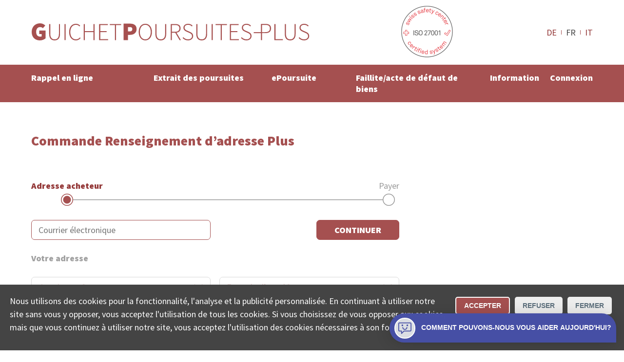

--- FILE ---
content_type: text/html; charset=utf-8
request_url: https://www.poursuites-plus.ch/commander/renseignement-dadresse-plus/1/
body_size: 13475
content:
<!DOCTYPE html>
<html lang="fr">
<head>

<meta charset="utf-8">
<!-- 
	**************************************************
	Beratung/Realisation durch www.taywa.ch (2020)
	Kontakt:  https://www.taywa.ch / info@taywa.ch  / tel. +41 (0)43 205 29 40
	Gestaltung: Andrin Gorgi
	**************************************************

	This website is powered by TYPO3 - inspiring people to share!
	TYPO3 is a free open source Content Management Framework initially created by Kasper Skaarhoj and licensed under GNU/GPL.
	TYPO3 is copyright 1998-2026 of Kasper Skaarhoj. Extensions are copyright of their respective owners.
	Information and contribution at https://typo3.org/
-->



<title>commander - Betreibungsschalter Plus</title>
<meta name="generator" content="TYPO3 CMS" />
<meta name="twitter:card" content="summary" />


<link rel="stylesheet" type="text/css" href="/typo3temp/assets/compressed/merged-82448787bd0be2eba338fa6b0d2073f7-5ac97a6339a307b38acb4f245f2729dc.css?1768697925" media="all">



<script src="/typo3temp/assets/compressed/merged-4fc18037af477eb87254ed0876bcb0b3.js?1768697925"></script>
<script src="/typo3conf/ext/powermail/Resources/Public/JavaScript/Libraries/parsley.min.js?1660798764" defer="defer"></script>

<script src="/typo3temp/assets/compressed/merged-0006659e965b843647a69ab8b033ed32.js?1768697925"></script>



			<meta name="viewport" content="width=device-width, initial-scale=1.0, maximum-scale=5.0, user-scalable=yes" />
			<link rel="preconnect" href="https://fonts.gstatic.com" crossorigin /> 
			<link rel="preconnect" href="https://www.googletagmanager.com" crossorigin /> 

			<link rel="preload" as="style" onload="this.rel = 'stylesheet'" href='https://fonts.googleapis.com/css2?family=Source+Sans+Pro:wght@300;400;900&display=swap'>
			<noscript>
				<link	rel="stylesheet" href='//fonts.googleapis.com/css2?family=Source+Sans+Pro:wght@300;400;900&display=swap'>
			</noscript>	<meta name="google-site-verification" content="FUKKGvzx1aDg29rutOQvXxoGmXyf9Gc5zJlG7sWXIQg" />

	<!-- Global site tag (gtag.js) - Google AdWords: 1069024877 -->
	<script async src="https://www.googletagmanager.com/gtag/js?id=AW-1069024877"></script>
	<script>
		window.dataLayer = window.dataLayer || [];
		function gtag(){dataLayer.push(arguments);}

		gtag('js', new Date());
		gtag('config', 'AW-1069024877');
		gtag('config', 'UA-12561956-2', {'anonymize_ip': true} );
		gtag('config', 'G-0JKLW26DY1');

		// matomo
	        var _paq = window._paq = window._paq || [];
		/* tracker methods like "setCustomDimension" should be called before "trackPageView" */
		_paq.push(['trackPageView']);
		_paq.push(['enableLinkTracking']);
		(function() {
			var u="https://www.betreibungsschalter-plus.ch/advertising/matomo/";
			_paq.push(['setTrackerUrl', u+'matomo.php']);
			_paq.push(['setSiteId', '1']);
			var d=document, g=d.createElement('script'), s=d.getElementsByTagName('script')[0];
			g.type='text/javascript'; g.async=true; g.src=u+'matomo.js'; s.parentNode.insertBefore(g,s);
		})();

		// bing
		(function(w,d,t,r,u){var f,n,i;w[u]=w[u]||[],f=function(){var o={ti:"134621403"};o.q=w[u],w[u]=new UET(o),w[u].push("pageLoad")},n=d.createElement(t),n.src=r,n.async=1,n.onload=n.onreadystatechange=function(){var s=this.readyState;s&&s!=="loaded"&&s!=="complete"||(f(),n.onload=n.onreadystatechange=null)},i=d.getElementsByTagName(t)[0],i.parentNode.insertBefore(n,i)})(window,document,"script","//bat.bing.com/bat.js","uetq");
	</script>	<link rel="apple-touch-icon" sizes="180x180" href="/fileadmin/Resources/Public/Bsplus/apple-touch-icon.png">
	<link rel="icon" type="image/png" sizes="32x32" href="/fileadmin/Resources/Public/Bsplus/favicon-32x32.png">
	<link rel="icon" type="image/png" sizes="16x16" href="/fileadmin/Resources/Public/Bsplus/favicon-16x16.png">
	<link rel="manifest" href="/fileadmin/Resources/Public/Bsplus/site.webmanifest">
	<link rel="mask-icon" href="/fileadmin/Resources/Public/Bsplus/safari-pinned-tab.svg" color="#a55050">
	<link rel="shortcut icon" href="/fileadmin/Resources/Public/Bsplus/favicon.ico">
	<meta name="msapplication-TileColor" content="#a55050">
	<meta name="msapplication-config" content="/fileadmin/Resources/Public/Bsplus/browserconfig.xml">
	<meta name="theme-color" content="#ffffff"><script>let tyw = {};const lang = 'fr';const langID = '1';</script>
<link rel="canonical" href="https://www.poursuites-plus.ch/commander/renseignement-dadresse-plus/1/"/>

<link rel="alternate" hreflang="de" href="https://www.betreibungsschalter-plus.ch/bestellen/adressauskunft-plus/1/"/>
<link rel="alternate" hreflang="fr" href="https://www.poursuites-plus.ch/commander/renseignement-dadresse-plus/1/"/>
<link rel="alternate" hreflang="it" href="https://www.esecuzioni-piu.ch/ordinare/informazioni-sullindirizzo-plus/1/"/>
<link rel="alternate" hreflang="x-default" href="https://www.betreibungsschalter-plus.ch/bestellen/adressauskunft-plus/1/"/>


</head>
<body id="pid787" class="be- rpid787 level1 no-subs singleset">
<div id="all">
	<div id="head" class="row">
		<div class="rowmax">

			<div id="logo">
				<a href="/">
					<img src="/fileadmin/Resources/Public/Bsplus/img/Guichet-Poursuites-plus.svg" alt="Guichet Poursuites plus" width="575px" height="37px" /> 
				</a>
			</div>
			<div id="siegel-head" class="siegel"><a href="/certifiee-iso/"><img src="/fileadmin/Resources/Public/Bsplus/img/SSC_ISO27001.png" alt="ISO zertifiziert" width="110px" height="110px" /></a></div>
			<div id="navtoggle"><div class="bar n1"></div><div class="bar n2"></div><div class="bar n3"></div></div>
			<nav id="langnav-head" class="langnav">
    <ul class="nav">
        
            <li class=" ">
                
                        <a href="https://www.betreibungsschalter-plus.ch/bestellen/adressauskunft-plus/1/" hreflang="de" title="Deutsch">
                            DE
                        </a>
                    
            </li>
        
            <li class="act ">
                
                        FR
                    
            </li>
        
            <li class=" ">
                
                        <a href="https://www.esecuzioni-piu.ch/ordinare/informazioni-sullindirizzo-plus/1/" hreflang="it" title="Italiano">
                            IT
                        </a>
                    
            </li>
        
    </ul>
</nav>
			
		</div>
	</div>
	<div id="navoverlay" class="row">
		<div class="rowmax">
			<nav id="langnav-nav" class="langnav">
				
    <ul class="nav">
        
            <li class=" ">
                
                        <a href="https://www.betreibungsschalter-plus.ch/bestellen/adressauskunft-plus/1/" hreflang="de" title="Deutsch">
                            DE
                        </a>
                    
            </li>
        
            <li class="act ">
                
                        FR
                    
            </li>
        
            <li class=" ">
                
                        <a href="https://www.esecuzioni-piu.ch/ordinare/informazioni-sullindirizzo-plus/1/" hreflang="it" title="Italiano">
                            IT
                        </a>
                    
            </li>
        
    </ul>

			</nav>
			<nav id="metanav">
				
			</nav>

			<nav id="mainnav">
				<ul class="nav"><li class="pid873 item1"><a href="/rappel-en-ligne/">Rappel en ligne</a><ul class="nav"><li class="pid875 item2"><a href="/rappel-en-ligne/">Créer en ligne</a></li><li class="pid877 item3"><a href="/rappel-en-ligne/convention-de-remboursement/">Convention de remboursement</a></li><li class="pid879 item4"><a href="/rappel-en-ligne/examen-de-solvabilite/">Examen de solvabilité en ligne</a></li></ul></li><li class="pid596 item5"><a href="/extrait-de-poursuite/">Extrait des poursuites</a><ul class="nav"><li class="pid556 item6"><a href="/extrait-de-poursuite/">Commander en ligne</a></li><li class="pid598 item7"><a href="/original/">Consulter l’original</a></li><li class="pid886 item8"><a href="/extrait-de-poursuite/offre-destinee-aux-entreprises/">Offre destinée aux entreprises</a></li></ul></li><li class="pid554 item9"><a href="/poursuite-elp/">ePoursuite</a><ul class="nav"><li class="pid890 item10"><a href="/poursuite-elp/">Commencer en ligne</a></li><li class="pid882 item11"><a href="/poursuite-elp/opposition/">Opposition</a></li><li class="pid586 item12"><a href="/poursuite-elp/continuation/">Continuation</a></li></ul></li><li class="pid727 item13"><a href="/faillite-productiondelacreance/">Faillite/acte de défaut de biens</a><ul class="nav"><li class="pid728 item14"><a href="/faillite-productiondelacreance/">Production de créances</a></li><li class="pid885 item15"><a href="/faillite-productiondelacreance/acte-de-defaut-de-biens/">Acte de défaut de biens</a></li></ul></li><li class="pid848 item16"><a href="/information/guidepoursuite/">Information</a><ul class="nav"><li class="pid891 item17"><a href="/information/guidepoursuite/">Savoir-faire</a></li><li class="pid897 item18"><a href="/information/aide/">Aide</a></li><li class="pid849 item19"><a href="/information/collectasa/">Société</a></li></ul></li><li class="pid853 item20"><a href="/connexion/">Connexion</a></li></ul>
			</nav>
		</div>
	</div>


	<div id="main">
		

	

	<!--TYPO3SEARCH_begin-->

	<div id="maincol" class="col">

		

		<article>
			<div id="cont" class="contbox">
				
				
<div id="c2273" class="row frame default frame-type-header  frame-space-after-small"><div class="rowmax"><div><header><h1 class="">
				Offres du Guichet Poursuites-Plus 
			</h1></header></div></div></div>


<div id="c5763" class="row frame default frame-type-text  frame-space-after-large"><div class="rowmax"><div><div class="ce-bodytext"><p>Les processus de poursuites sont exigeants, car il s'agit d'un processus légal et les exigences légales doivent être strictement respectées. Nos offres sont bien pensées et optimisées en vue d’une utilisation simple. Ainsi, vous avez accès de façon simple et rapide à vos documents officiels. Des suppléments appropriés sont à votre disposition en quelques clics.</p></div></div></div></div>


<div id="c3185" class="row frame broad frame-type-list  frame-space-after-large"><div class="rowmax"><div>
	
    
    

            <h1>
                Commande Renseignement d’adresse Plus</h1>
            
                    
                            <h4 class="deliverynfo" data-delivery="{deliveryhrs}">&nbsp;</h4>
                            <script>
                                const deliveryHrsStrs = {
                                    'sameday': ['{f:translate(key:'
                                        delivery.sameday .0 ')}', '{f:translate(key:'
                                        delivery.sameday .1 ') -> f:format.raw()}'
                                    ],
                                    'tomorrow': ['{f:translate(key:'
                                        delivery.tomorrow .0 ')}', '{f:translate(key:'
                                        delivery.tomorrow .1 ') -> f:format.raw()}'
                                    ],
                                    'noweekend': ['{f:translate(key:'
                                        delivery.noweekend .0 ')}', '{f:translate(key:'
                                        delivery.noweekend .1 ') -> f:format.raw()}'
                                    ],
                                    'long': ['{f:translate(key:'
                                        delivery.long .0 ')}', '{f:translate(key:'
                                        delivery.long .1 ') -> f:format.raw()}'
                                    ],
                                    'inXwdays': ['{f:translate(key:'
                                        delivery.inXwdays .0 ')}', '{f:translate(key:'
                                        delivery.inXwdays .1 ') -> f:format.raw()}'
                                    ],
                                    'wday': ['{f:translate(key:'
                                        delivery.wday .0 ')}', '{f:translate(key:'
                                        delivery.wday .1 ') -> f:format.raw()}'
                                    ],
                                }
                                const langiso = '{f:cObject(typoscriptObjectPath: '
                                lib.langiso ')}';
                            </script>
                            
                            
                            

                            <div id="orderset" class="rowmax col-8-4">
                                <div>
                                    

                                    
                                        <div id="ordersteps">
                                            
                                                <h4 class="available active" style="z-index: calc(20 - 1);">
                                                    
                                                            <a href="/commander/renseignement-dadresse-plus/1/">
                                                                Adresse acheteur
                                                            </a>
                                                        
                                                    <svg width="1280" height="25" viewbox="0 0 1280 25"><line class="leftline linecolor" x1="0" y1="12.5" x2="1255" y2="12.5" stroke="#999" stroke-width="1.5"/><circle class="linecolor" cx="1267.5" cy="12.5" r="11.75" fill="none" stroke="#999" stroke-width="1.5"/><circle class="actdot" cx="1267.5" cy="12.5" r="8" fill="#A55050" stroke="none" stroke-width="0"/><g transform="translate(1263.5 6) scale(0.9)"><path class="done" fill="none" stroke-width="2" d="M-0.5,6 L4,12 L9,2" stroke="none"></path></g></svg>
                                                </h4>
                                            
                                                <h4 class="" style="z-index: calc(20 - 2);">
                                                    
                                                            Payer
                                                        
                                                    <svg width="1280" height="25" viewbox="0 0 1280 25"><line class="leftline linecolor" x1="0" y1="12.5" x2="1255" y2="12.5" stroke="#999" stroke-width="1.5"/><circle class="linecolor" cx="1267.5" cy="12.5" r="11.75" fill="none" stroke="#999" stroke-width="1.5"/><circle class="actdot" cx="1267.5" cy="12.5" r="8" fill="#A55050" stroke="none" stroke-width="0"/><g transform="translate(1263.5 6) scale(0.9)"><path class="done" fill="none" stroke-width="2" d="M-0.5,6 L4,12 L9,2" stroke="none"></path></g></svg>
                                                </h4>
                                            
                                        </div>
                                    
                                    <form data-parsley-validate="" enctype="multipart/form-data" class="txcollectaform" id="setorderform" action="/commander/renseignement-dadresse-plus/2/" method="post">
<div>
<input type="hidden" name="tx_collecta_set[__referrer][@extension]" value="Collecta" />
<input type="hidden" name="tx_collecta_set[__referrer][@controller]" value="Set" />
<input type="hidden" name="tx_collecta_set[__referrer][@action]" value="show" />
<input type="hidden" name="tx_collecta_set[__referrer][arguments]" value="YTo0OntzOjY6ImFjdGlvbiI7czo0OiJzaG93IjtzOjEwOiJjb250cm9sbGVyIjtzOjM6IlNldCI7czozOiJzZXQiO3M6MzoiMTEzIjtzOjQ6InN0ZXAiO3M6MToiMSI7fQ==3098cadc5c95a9d8d39c2245dcb52ed2cf0ad16f" />
<input type="hidden" name="tx_collecta_set[__referrer][@request]" value="{&quot;@extension&quot;:&quot;Collecta&quot;,&quot;@controller&quot;:&quot;Set&quot;,&quot;@action&quot;:&quot;show&quot;}872e3c47b11ccdbf95721b73996bb48accb2a494" />
<input type="hidden" name="tx_collecta_set[__trustedProperties]" value="{&quot;csrfToken&quot;:1,&quot;email&quot;:1,&quot;next&quot;:1,&quot;prev&quot;:1,&quot;PIN&quot;:1,&quot;addressData&quot;:{&quot;email&quot;:1,&quot;dva_legal&quot;:1,&quot;sex&quot;:1,&quot;firstname&quot;:1,&quot;lastname&quot;:1,&quot;contact_firstname&quot;:1,&quot;contact_lastname&quot;:1,&quot;birthday&quot;:1,&quot;address_1&quot;:1,&quot;house_nr&quot;:1,&quot;address_2&quot;:1,&quot;zip&quot;:1,&quot;city&quot;:1,&quot;country&quot;:1,&quot;phone_1&quot;:1,&quot;language_id&quot;:1}}2a9ff837a44a5a5e405d31fb090c7d9673a8312a" />
</div>

                                        <input type="hidden" name="tx_collecta_set[csrfToken]" value="dummyToken" />
                                        
                                        
                                            
                                                




		<fieldset id="emailfields" >
			<input placeholder="Courrier électronique" id="regemail" type="email" name="tx_collecta_set[email]" />
			<button onclick="tyw.checkEmail()" type="button" name="tx_collecta_set[next]" value="">continuer</button>

		</fieldset>
		<script>
			tyw.checkEmail = function(){

				const email = $('#regemail').val();
				if(! /^[^\s@]+@[^\s@]+\.[^\s@]+$/.test(email) ){
					tyw.showOverlayTxt( 'Ceci n’est pas une adresse électronique valide:\n' + email );
					$('#regemail').focus();
					return false;
				}
				
					
						$.getJSON(
							'/?ajax=1',
							{
								'action':'isUserRegistered',
								'email': email,
							}
						).done(function(data) {
							if(data.isUserRegistered === 0){
								$('.regmailverify').text( email );
								$('#emailfields').attr('disabled', true);
								$('#emailverify').slideDown();
							}else{
								$('#regemail').val('');
								const errorHtml = `
									Vous vous êtes déjà inscrit. Veuillez vous connecter.<br>
									<br>
									<a class="butt solid" href="/connexion/">
										Connecter
									</a>`;

								tyw.showOverlayTxt(errorHtml);
							}

						}).fail(function() {
							tyw.showOverlayTxt('L’adresse électronique n’a pas pu être validée pour le moment. Veuillez réessayer plus tard.');
						});
					

			}
			tyw.enterEmail = function(){
				$('#emailfields').attr('disabled', false);
				$('.emailconfirmation').slideUp();
				$('#regemail').focus();
				//window.setTimeout("$('#regemail').focus()", 100);
			}
			tyw.verifyEmail = function(){
				$('#emailverify').slideUp();
				$('#addressfields').removeAttr('disabled');
			}

			tyw.verifyPin = function(frombutton){
				const pinNode = $('#pinfield');
				// pinNode.attr('type','text');
				const pin = pinNode.val().replace(/\D/g,'');

				// pinNode.attr('type','number');
				console.log(pin);
				if(pin.length < 4){
					if(frombutton === true){
						tyw.showOverlayTxt('Ce PIN est erroné');
					}
					return false;
				}
				const email = $('#regemail').val();
				$.getJSON(
					'/?ajax=1',
					{
						'action':'checkEmailPin',
						'pin': pin,
						'email': email,
					}
				).done(function(data) {
					if(data.checkEmailPin === true){
						$('#emailpin').slideUp();
						$('#addressfields').removeAttr('disabled');
					}else{
						tyw.showOverlayTxt('Ce PIN est erroné');
					}

				}).fail(function() {
					tyw.showOverlayTxt('');
				});


			}

			tyw.submitOnEnter = function(e){
				var keyCode = (e.keyCode ? e.keyCode : e.which);
				if (keyCode == 13) {
					tyw.checkEmail();
				}
			}

			$('#regemail').on('keyup', tyw.submitOnEnter );
		</script>
		<div id="emailverify" class="emailconfirmation graybg">
			<h4>Important!</h4>
			<p>L’adresse électronique est nécessaire pour la livraison de votre commande. Veuillez vérifier exactement qu’il n’y a pas de fautes de frappe.<br>Continuer avec l’adresse e-mail suivante? </p>
			<p style="text-align: center; padding:0.5em 0; color:#000;"><span class="regmailverify" style="font-size: 1.3em;"></span></p>
			<div style="overflow: hidden;">
				<button style="float:left;" onclick="tyw.enterEmail()" type="button" name="tx_collecta_set[prev]" value="">retour</button>
				<button onclick="tyw.verifyEmail()" type="button" name="tx_collecta_set[next]" value="">continuer</button>
			</div>
		</div>
		<div id="emailpin" class="emailconfirmation graybg">
			<h4>Confirmer l’adresse e-mail - <span class="regmailverify"></span></h4>
			<p>Nous vous avons envoyé un e-mail avec un code PIN. Veuillez entrer le code PIN:</p>
			<div style="display: flex; justify-content: center;">
				<input placeholder="1111" id="pinfield" type="text" name="tx_collecta_set[PIN]" />
				<button style="margin-left: 1em;" onclick="tyw.verifyPin(true)" type="button" name="tx_collecta_set[next]" value="">continuer</button>
			</div>
			<div>
				<p> </p>
				<p>Vous n’avez pas reçu d’e-mail? Vérifiez votre dossier de spam et vérifiez que votre adresse électronique ne comporte pas de fautes de frappe:<br>
				<span class="regmailverify"></span></p>
				<button style="float:none;" onclick="tyw.enterEmail()" type="button" name="tx_collecta_set[prev]" value="">Corriger l’e-mail</button>
			</div>
		</div>
		
<!-- fieldset id="addressfields" email: , disabled -->
<fieldset id="addressfields" disabled>
	<legend>Votre adresse</legend>
	<input type="hidden" name="tx_collecta_set[addressData][email]" value="" />
	<select onchange="tyw.legalSwitch()" autocomplete="off" required="required" data-parsley-min="1" id="dva_legal" name="tx_collecta_set[addressData][dva_legal]">
			<option value="0">Je suis une :*</option>
			<option value="1">Personne privée</option>
			<option value="99">Société</option>
	</select>
	<select autocomplete="off" required="required" data-parsley-min="1" name="tx_collecta_set[addressData][sex]">
		<option value="0">Formule d’appel:*</option>
		<option value="1">Monsieur</option>
		<option value="2">Madame</option>
	</select>
	<input type="hidden" name="tx_collecta_set[addressData][firstname]" />
	<input placeholder="Société" class="longer" id="company" type="text" name="tx_collecta_set[addressData][lastname]" />
	<input maxlength="55" placeholder="Prénom*" type="text" name="tx_collecta_set[addressData][contact_firstname]" required="required" />
	<input maxlength="55" placeholder="Nom de famille*" type="text" name="tx_collecta_set[addressData][contact_lastname]" required="required" />

	<input data-parsley-minage="18" placeholder="Date de naissance (jj.mm.aaaa)*" class="longer" id="birthday" type="text" name="tx_collecta_set[addressData][birthday]" required="required" />

	<input placeholder="Rue*" class="long" type="text" name="tx_collecta_set[addressData][address_1]" required="required" />
	<input maxlength="12" placeholder="Numéro" class="short" type="text" name="tx_collecta_set[addressData][house_nr]" />
	<input placeholder="Ajout" class="longer" type="text" name="tx_collecta_set[addressData][address_2]" />
	<input maxlength="12" placeholder="Code postal*" class="short" type="text" name="tx_collecta_set[addressData][zip]" required="required" />
	<input maxlength="55" placeholder="Lieu*" type="text" name="tx_collecta_set[addressData][city]" required="required" />
	<!-- Pays -->
	<select class="short" name="tx_collecta_set[addressData][country]">
		

	<option value="CHE">Suisse</option>
<!-- 	<option value="AUT">Autriche</option>
	<option value="DEU">Allemagne</option>
	<option value="DNK">Danemark</option>
	<option value="ESP">Espagne</option>
	<option value="FRA">France</option>
	<option value="GBR">Royaume-Uni</option>
	<option value="GHA">Ghana</option>
	<option value="IRL">Irlande</option>
	<option value="ITA">Italie</option>
	<option value="LIE">Lichtenstein</option>
	<option value="LUX">Luxembourg</option>
	<option value="NLD">Pays-Bas</option>
	<option value="POL">Pologne</option>
	<option value="POR">Portugal</option>
	<option value="SGP">Singapour</option>
	<option value="SLE">Sierra Leone</option>
	<option value="SWE">Suède</option>
	<option value="THA">Thaïlande</option>
	<option value="TUN">Tunisie</option>
	<option value="USA">États-Unis d’Amérique</option> -->


	</select>
	<input maxlength="20" placeholder="Mobile*" type="text" name="tx_collecta_set[addressData][phone_1]" required="required" />
	
	<input type="hidden" name="tx_collecta_set[addressData][language_id]" value="F" />

	
			<button class="next" onclick="tyw.submitAddress()" type="button" name="tx_collecta_set[next]" value="">continuer</button>
		

	<script>
		tyw.legalSwitch = function(){
			const company = $('#company');
			const birthday = $('#birthday');
			if( $('#dva_legal').val() == 1 ){
				birthday.removeAttr('disabled');
				birthday.attr('required', 'required');
				company.attr('disabled', 'disabled');
				company.removeAttr('required');
			}else{
				birthday.attr('disabled', 'disabled');
				birthday.removeAttr('required');
				company.attr('required', 'required');
				company.removeAttr('disabled');
			}
		}
		window.setTimeout( tyw.legalSwitch, 600 );

		$('#addressfields input, #addressfields select').attr('data-parsley-group', 'addressfields');
	</script>
	
<link rel="stylesheet" href="https://code.jquery.com/ui/1.12.1/themes/base/jquery-ui.css">
    <script src="https://code.jquery.com/jquery-3.6.4.min.js"></script>
    <script src="https://code.jquery.com/ui/1.12.1/jquery-ui.js"></script>
    <script>
        $(document).ready(function() {
		  // Input fields
            var zipCodeInput=$('[name="tx_collecta_set[addressData][zip]"]');
            var townInput=$('[name="tx_collecta_set[addressData][city]"]');
            var streetInput=$('[name="tx_collecta_set[addressData][address_1]"]');
            var houseNoInput=$('[name="tx_collecta_set[addressData][house_nr]"]');

            // Function to initialize autocomplete for an input field
            function initializeAutocomplete(input,fieldName,updateFields) {
                input.autocomplete({
                    source: function(request,response) {
                        var data={
                            streetName: streetInput.val(),
                        };
                        if(fieldName=='HouseNoWithAddition') {
                            data.houseNo=houseNoInput.val();
                        }

                        // Add either zipCode or townName based on availability
                        if(updateFields) {
                            data.zipCode=zipCodeInput.val();
                        } else {
                            data.townName=townInput.val();
                        }

                        // Make API call to the specified endpoint
                        $.ajax({
							url: 'https://cms.collectaonline.ch/gateways/auto_complete/',
                            method: 'GET',
                            data: data,
                            success: function(data) {
                                // Customize the display of suggestions before passing to response
                                var formattedData=formatSuggestions(data,fieldName,input);
                                response(formattedData);
                            },
                            error: function(error) {
                                console.error('API request failed:',error);
                                response([]); // Return an empty array in case of an error
                            }
                        });
                    },
                    minLength: 1, // Minimum characters before triggering autocomplete
                    select: function(event,ui) {
                        // Update other fields when a street is selected
                        if(updateFields&&ui.item) {
                            zipCodeInput.val(ui.item.ZipCode);
                            townInput.val(ui.item.TownName);
                            streetInput.val(ui.item.StreetName);
                        }
                    },
                    change: function(event,ui) {
                        if(!ui.item) {
                            // Trigger a new API request when the input value changes
                            $(this).autocomplete('search',this.value);
                        }
                    }
                })
                    // Add additional properties for autocomplete
                    .autocomplete('instance')._renderItem=function(ul,item) {
                        return $('<li>')
                            .append('<div>'+item.label+'</div>')
                            .appendTo(ul);
                    };
            }
            function textFormatter(selectedItem,input) {
                selectedItem=item.StreetName;
                startSpot=(selectedItem.indexOf(input.val())+1);
                endSpot=startSpot+(input.val()).length;


                normalPart_1=selectedItem.slice(0,startSpot);
                boldPart=selectedItem.slice((startSpot),endSpot);
                normalPart_2=selectedItem.slice(endSpot);


                // suggestion.innerHTML=`<span class="bold">${boldPart}</span>${normalPart}`;
                item.StreetName=normalPart_1+'<strong>'+boldPart+'</strong>'+normalPart_2;
            }

            // Function to customize the display of suggestions
            function formatSuggestions(data,fieldName,input) {
                return data.AutoCompleteResult.map(function(item) {

                    // console.log(fieldName);
                    var selectedItem="";
                    // Switch case
                    switch(fieldName) {
                        case "zipCode":
                            // Perform actions for zipCode
                            selectedItem=item.ZipCode;
                            var boldPart=selectedItem.substr(0,(input.val()).length);
                            var normalPart=selectedItem.substr((input.val()).length);
                            // suggestion.innerHTML=`<span class="bold">${boldPart}</span>${normalPart}`;
                            item.ZipCode='<strong>'+boldPart+'</strong>'+normalPart;
                            break;

                        case "townName":
                            // Perform actions for townName
                            selectedItem=item.TownName;
                            var boldPart=selectedItem.substr(0,(input.val()).length);
                            var normalPart=selectedItem.substr((input.val()).length);
                            // suggestion.innerHTML=`<span class="bold">${boldPart}</span>${normalPart}`;
                            item.TownName='<strong>'+boldPart+'</strong>'+normalPart;
                            break;

                        case "streetName":
                            // Perform actions for streetName
                            selectedItem=item.StreetName;
                            selectedItemLowercase=selectedItem.toLowerCase();
                            theInput=(input.val()).toLowerCase();
                            startSpot=selectedItemLowercase.indexOf(theInput);
                            endSpot=startSpot+(theInput).length;


                            normalPart_1=selectedItem.slice(0,startSpot);
                            boldPart=selectedItem.slice((startSpot),endSpot);
                            normalPart_2=selectedItem.slice(endSpot);


                            // suggestion.innerHTML=`<span class="bold">${boldPart}</span>${normalPart}`;
                            item.StreetName=normalPart_1+'<strong>'+boldPart+'</strong>'+normalPart_2;
                            break;

                        case "HouseNoWithAddition":
                            // Perform actions for houseNo
                            selectedItem=item.HouseNoWithAddition;
                            var boldPart=selectedItem.substr(0,(input.val()).length);
                            var normalPart=selectedItem.substr((input.val()).length);
                            // suggestion.innerHTML=`<span class="bold">${boldPart}</span>${normalPart}`;
                            item.HouseNoWithAddition='<strong>'+boldPart+'</strong>'+normalPart;
                            break;

                        default:
                            // Handle the case where fieldName doesn't match any of the specified options
                            selectedItem="";
                            break;
                    }

                    // Customize the display format based on your requirements
                    if(item.HouseNoWithAddition) {
                        var displayText=item.StreetName+' '+item.HouseNoWithAddition+', '+item.ZipCode+' '+item.TownName;
                    } else if(item.StreetName) {
                        var displayText=item.StreetName+', '+item.ZipCode+' '+item.TownName;
                    } else {
                        var displayText=item.ZipCode+', '+item.TownName;
                    }

                    // console.log(selectedItem);


                    // console.log(displayText);

                    return {
                        label: displayText, // Displayed in the dropdown
                        value: selectedItem, // Value inserted into the input field when an item is selected
                        StreetName: item.StreetName,
                        ZipCode: item.ZipCode, // Add ZipCode to the item for later use
                        TownName: item.TownName // Add TownName to the item for later use
                        // You can include other properties if needed
                    };
                });
            }

            // Initialize autocomplete for each input field with corresponding field names
//            initializeAutocomplete(zipCodeInput,'zipCode',true); // Pass true to updateFields parameter
//            initializeAutocomplete(townInput,'townName',false); // Pass false to updateFields parameter
//            initializeAutocomplete(streetInput,'streetName',true); // Pass true to updateFields parameter
//            initializeAutocomplete(houseNoInput,'HouseNoWithAddition',true);
        });

    </script>		
</fieldset>

	




<script>
	tyw.submitAddress = function(mode=''){
		// submit address and register user if necessary
		$('#emailfields, #company, #reportCompany').removeAttr('disabled');
		let formValid = true;
		if(mode == 'usecurrent'){
			$('#reportData_id').val('current');
			if( $('#setorderform').parsley().isValid('addressfields') ){
				$('#reportfields').attr('disabled', 'disabled');
				$('#setorderform').parsley().destroy();
			}else{
				formValid = false;
			}
		}else{
			$('#reportData_id').val(-1);
			if( !$('#setorderform').parsley().isValid() ){
				formValid = false;
			}
		}
		if(formValid){
			$('#setorderform').addClass('submitting');
		}
		$('#setorderform').submit();
	};
</script>











                                            
                                        
                                            
                                        
                                    </form>

                                    
                                    <p id="stepback">
                                        
                                    </p>
                                </div>
                            </div>
                        
                
            

        

</div></div></div>


<div id="c2271" class="row frame default frame-type-textpic "><div class="rowmax"><div><div class="ce-textpic ce-right ce-intext ce-nowrap"><div class="ce-gallery" data-ce-columns="1" data-ce-images="2"><div class="ce-row"><div class="ce-column"><figure class="image"><img class="image-embed-item" src="/fileadmin/_processed_/5/b/csm_swisssign_e5cd5b4b6e.png" width="150" height="27" loading="lazy" alt="" /></figure></div></div><div class="ce-row"><div class="ce-column"><figure class="image"><img class="image-embed-item" src="/fileadmin/autoren/csm_cd_datatrans_logo-claim_pri_rgb_24e8d64324.png" width="150" height="51" loading="lazy" alt="" /></figure></div></div></div><div class="ce-bodytext"><header><h1 class="">
				Commande et paiement sécurisés 
			</h1></header><ul><li>Protection des données:<strong> Pas d’enregistrement de vos cartes de crédit </strong></li><li>Collecta SA est opérateur de&nbsp;<a href="/" target="_blank">poursuites-plus.ch</a></li><li>Collecta est certifiée <strong>ISO 27001</strong></li><li><strong>Transfert de données sécurisé avec cryptage </strong>SSL avec des certificats de SwissSign</li><li><strong>Paiement sécurisé</strong> avec notre partenaire de paiement certifié Datatrans</li><li>Collecta SA est<strong></strong><a href="https://www.eschkg.ch/?page_id=1125&amp;lang=fr" title="Link zu Aktive Anlieferer von Files im eSchKG-Verbund" target="_blank" rel="noreferrer"> un membre du groupement e-LP</a><strong></strong> de l’Office fédéral de la justice (OFJ)</li></ul></div></div></div></div></div>


<div id="c2270" class="row frame default txtgray frame-type-text  frame-space-after-medium"><div class="rowmax"><div><div class="ce-bodytext"><p><strong>*</strong> Nous garantissons le transfert électronique immédiat à l’office des poursuites. Ce dernier garantit aux offices un transfert fluide. Néanmoins, nous n’avons pas d’influence sur le traitement retardé de la part de l’office.</p></div></div></div></div>


			</div>
		</article>
	
	</div>

	<!--TYPO3SEARCH_end-->

	</div>




	<div id="footer" class="row">
		<footer class="rowmax">
			<div id="siegel-footer" class="siegel"><a href="/certifiee-iso/"><img src="/fileadmin/Resources/Public/Bsplus/img/SSC_ISO27001.png" alt="ISO zertifiziert" width="110px" height="110px" loading="lazy" ></a></div> 
			<nav id="footernav"><ul class="nav"><li class="pid1144 item1"><a href="/statut-de-la-commande/">Statut De La Commande</a></li><li class="pid869 item2"><a href="/recherche-officedespoursuites/">Recherche des offices de Suisse</a><ul class="nav"><li class="pid580 item3"><a href="/recherche-officedespoursuites/">Trouver office de poursuites</a></li><li class="pid726 item4"><a href="/recherche-office-des-faillites/">Trouver office des faillites</a></li><li class="pid634 item5"><a href="/recherche-controle-des-habitants/">Trouver contrôle des habitants</a></li><li class="pid861 item6"><a href="/recherche-bureau-du-registre-commerce-suisse/">Trouver un bureau RC</a></li><li class="pid863 item7"><a href="/recherche-tribunal-de-district/">Trouver tribunal de district</a></li><li class="pid864 item8"><a href="/recherche-juge-conciliateur/">Trouver juge conciliateur</a></li><li class="pid868 item9"><a href="/recherche-une-cas/">Trouver une CAS</a></li></ul></li><li class="pid577 item10"><a href="/protection-des-donnees/">Protection des données</a><ul class="nav"><li class="pid898 item11"><a href="/protection-des-donnees/supprimer-des-donnees/">supprimer des données</a></li></ul></li><li class="pid574 item12"><a href="/mentions-legales/">Mentions légales</a></li><li class="pid575 item13"><a href="/conditionsdutilisation/">Conditions d’utilisation</a></li><li class="pid899 item14"><a href="/contact/">Contact</a></li></ul></nav>
<div id="c3087" class="frame simplewrap frame-type-html "><!-- Cookie Consent Banner --><div id="cookieConsentBanner" class="cookie-banner"><p>Nous utilisons des cookies pour la fonctionnalité, l'analyse et la publicité personnalisée. En continuant à utiliser notre site sans vous y opposer, vous acceptez l'utilisation de tous les cookies. Si vous choisissez de vous opposer aux cookies, mais que vous continuez à utiliser notre site, vous acceptez l'utilisation des cookies nécessaires à son fonctionnement. </p><div class="cookie-buttons"><button onclick="acceptCookies()">Accepter</button><button onclick="rejectCookies()">Refuser</button><button class="close-button" onclick="acceptCookies()">Fermer</button></div></div><style>
/* Base styles for the cookie banner */
.cookie-banner {
    position: fixed;
    left: 0;
    right: 0;
    bottom: 0;
    background-color: #444;
    color: white;
    text-align: center;
    padding: 10px 20px;
    z-index: 1000;
    display: none;
    justify-content: space-between;
    align-items: center;
    flex-wrap: wrap;
    flex-direction: column;
    padding: 20px;
}

.cookie-content {
    margin-bottom: 20px;
}

.cookie-buttons button {
    /*     width: 100%; */
    /* Makes buttons full width on smaller screens */
}

.cookie-buttons>button:nth-child(1) {
    border: 2px solid #fff;
}

.cookie-buttons>button:nth-child(1) {
    border: 2px solid #fff;
}

.cookie-buttons>button:not(:first-child) {
    background-color: #eee;
    color: #5c6f7c;
}

.cookie-content p {
    margin: 10px 0;
    font-size: 14px;
    color: #ccc;
}

.cookie-content a {
    color: #4aaee8;
    text-decoration: none;
}

#cookieConsentBanner p {
    text-align: left;
}

.cookie-buttons button {
    margin: 5px;
    padding: 8px 16px;
   
    border: none;
    color: white;
    border-radius: 5px;
    cursor: pointer;
    font-size: 14px;
}

.cookie-buttons button:first-child:hover {
   
}

.cookie-buttons button:not(:first-child):hover {

    opacity: 0.7;
}

.cookie-buttons {
    display: flex;
    flex-direction: column;
    width: 100%;
}

/* Responsive Design adjustments */
@media (min-width: 768px) {

    /* Base styles for the cookie banner */
    .cookie-banner {
        flex-flow: row;
        align-items: flex-start;
    }

    .cookie-buttons {
        flex-direction: row;
        width: unset !important;
        margin-left: 16px;
    }

}

</style><script>
        $(document).ready(function() {
            // Show the first item by default


            // Toggle between items
            $('.qkb-bubble-btn').click(function() {
                $('.toggle-container').toggle();
                $('.collectaChatbot').toggle();
            });
        });




// Function to check for cookie consent
function checkCookieConsent() {
    var consent = getCookie("userConsent");
    if (!consent) {
        document.getElementById("cookieConsentBanner").style.display = "flex"; // Show the banner if no consent cookie
    } else {
        manageCookies(consent);
    }
}


  gtag('consent', 'default', {
    'ad_user_data': 'granted',
    'ad_personalization': 'granted',
    'ad_storage': 'granted',
    'analytics_storage': 'granted',
    'wait_for_update': 500
  });


// Function to accept cookies and set consent
function acceptCookies() {
    setCookie("userConsent", "accepted", 365);
    manageCookies("accepted");
    closeBanner();
}

// Function to reject cookies and set consent
function rejectCookies() {
    setCookie("userConsent", "rejected", 365);
    manageCookies("rejected");
    closeBanner();
}

// Function to show preferences - can be expanded as needed
function showPreferences() {
    console.log("Anzeige des Einstellungsfensters");
}

// Close the banner
function closeBanner() {
    document.getElementById("cookieConsentBanner").style.display = "none";
}

// Function to set a cookie
function setCookie(name, value, days) {
    var expires = "";
    if (days) {
        var date = new Date();
        date.setTime(date.getTime() + (days * 24 * 60 * 60 * 1000));
        expires = "; expires=" + date.toUTCString();
    }
    document.cookie = name + "=" + (value || "") + expires + "; path=/";
}

// Function to get a cookie
function getCookie(name) {
    var nameEQ = name + "=";
    var ca = document.cookie.split(';');
    for(var i=0; i < ca.length; i++) {
        var c = ca[i];
        while (c.charAt(0) === ' ') c = c.substring(1);
        if (c.indexOf(nameEQ) === 0) return c.substring(nameEQ.length, c.length);
    }
    return null;
}

// Manage cookie settings based on user consent
function manageCookies(consent) {
    if (consent === "accepted") {
        gtag('consent', 'update', {
            'ad_storage': 'granted',
            'analytics_storage': 'granted'
        });
        gtag('event', 'page_view'); // Now send page_view
    } else {
        gtag('consent', 'update', {
            'ad_storage': 'denied',
            'analytics_storage': 'denied'
        });
    }
}

// Check cookie consent when the document is loaded
document.addEventListener("DOMContentLoaded", checkCookieConsent);
    </script><style>
        .qkb-bot-bubble {
            box-shadow: 0 1px 6px rgba(0, 0, 0, 0.06), 0 2px 32px rgba(0, 0, 0, 0.16);
            border-radius: 50px 50px 0;
            opacity: 0;
            -webkit-animation: expand 0.3s ease-in-out 2s forwards;
            animation: expand 0.3s ease-in-out 2s forwards;
            position: fixed;
            bottom: 16px;
            right: 16px;
            z-index: 999999;
        }

        .qkb-bubble-btn {
            display: flex;
            justify-content: center;
            align-items: center;
            width: -webkit-max-content;
            width: -moz-max-content;
            width: max-content;
            min-width: 60px;
            height: 60px;
            padding: 0px;
            outline: 0;
            border: 0;
            box-shadow: none;
            border-radius: 50px 50px 0;
            color: #fff;
            fill: #fff;
            cursor: pointer;
            background-color: #4750a6;
            margin:0;
        }


        .qkb-bubble-btn:hover {
            opacity: 0.85;
            transform: unset;
        }

        .qkb-bubble-btn-icon__open__container {
            display: flex;
            justify-content: center;
            align-items: center;
            padding: 10px;

        }

        .qkb-bubble-btn.qkb-bubble-btn-all-close {
            width: 15px;
        }

        @-webkit-keyframes expand {
            from {
                transform: scale(0);
                opacity: 1;
            }

            to {
                opacity: 1;
            }
        }

        @keyframes expand {
            from {
                transform: scale(0);
                opacity: 1;
            }

            to {
                opacity: 1;
            }
        }

        @webkit-keyframes firstOpen {
            0% {
                transform: translateY(10%);
                opacity: 0;
            }
        }

        @keyframes firstOpen {
            0% {
                transform: translateY(10%);
                opacity: 0;
            }
        }

        .qkb-bubble-btn-icon__container {
            padding: 6px;
            border: white 2px solid;
            border-radius: 50px;
            display: flex;
            background: #dcdfe4;
        }

        .qkb-bubble-btn-icon__close__container {
            display: none;
        }



        .qkb-bubble-btn-icon {
            justify-content: flex-start;
            align-items: center;
            width: 27px;
            height: auto;
            line-height: 1em;
            color: #4750a6 !important;
            fill: #4750a6 !important;
        }

        .qkb-bubble-btn-icon.qkb-bubble-btn-icon--close {
            width: 15px;
            color: #fff !important;
            fill: #fff !important;
        }

        .qkb-bubble-btn-text {
            margin-left: 12px;
            font-size: 0.875rem;
        }

        .qkb-bubble-btn-text_long {
            display: none;
            margin-left: 12px;
            font-size: 0.875rem;
        }

        .collectaChatbot {
            display: none;
            width: calc(100vw - 40px) !important;
            z-index: 99999;
            height: calc(100% - 106px);
            overflow: hidden;
            border: none;
            background-color: transparent;
            position: fixed;
            right: 16px;
            bottom: 90px;
            border-radius: 10px;
            background-color: #fff;
            box-shadow: 0 3px 30px 0 rgba(0, 0, 0, 0.15);
            animation-delay: 2s;
            -webkit-animation: firstOpen 0.25s ease-in-out;
            animation: firstOpen 0.25s ease-in-out;
        }


        @media (min-width: 768px) {
            .collectaChatbot {
                max-height: calc(100vh - 220px);
                max-width: 433px;
            }

            .qkb-bubble-btn {
                min-width: 60px;
            }

            .qkb-bubble-btn-text {
                display: none;
            }

            .qkb-bubble-btn-text_long {
                display: unset;
            }
        }
    </style><iframe id="collectaChatbotBoard" src="https://chatbot.collecta.ch/?lang=fr"
        class="collectaChatbot"></iframe><div class="qkb-bot-bubble"><button class="qkb-bubble-btn"><div class="qkb-bubble-btn-icon__close__container toggle-container"><svg xmlns="http://www.w3.org/2000/svg" viewBox="0 0 512.001 512.001"
                    class="qkb-bubble-btn-icon qkb-bubble-btn-icon--close"><path
                        d="M284.286 256.002L506.143 34.144c7.811-7.811 7.811-20.475 0-28.285-7.811-7.81-20.475-7.811-28.285 0L256 227.717 34.143 5.859c-7.811-7.811-20.475-7.811-28.285 0-7.81 7.811-7.811 20.475 0 28.285l221.857 221.857L5.858 477.859c-7.811 7.811-7.811 20.475 0 28.285a19.938 19.938 0 0014.143 5.857 19.94 19.94 0 0014.143-5.857L256 284.287l221.857 221.857c3.905 3.905 9.024 5.857 14.143 5.857s10.237-1.952 14.143-5.857c7.811-7.811 7.811-20.475 0-28.285L284.286 256.002z"></path></svg></div><div class="qkb-bubble-btn-icon__open__container toggle-container"><div class="qkb-bubble-btn-icon__container"><svg height="511pt" viewBox="1 -31 512 511" width="511pt"
                        xmlns="http://www.w3.org/2000/svg" class="qkb-bubble-btn-icon"><path
                            d="M128 448.5c-8.836 0-16-7.164-16-16v-80H48c-26.512 0-48-21.492-48-48v-256C0 21.988 21.488.5 48 .5h416c26.512 0 48 21.488 48 48v256c0 26.508-21.488 48-48 48H230.625l-91.313 91.313c-3 3-7.07 4.687-11.312 4.687zm-80-416c-8.836 0-16 7.164-16 16v256c0 8.836 7.164 16 16 16h80c8.836 0 16 7.164 16 16v57.375l68.688-68.688c3-3 7.07-4.687 11.312-4.687h240c8.836 0 16-7.164 16-16v-256c0-8.836-7.164-16-16-16zm0 0"></path><path
                            d="M160 144.5c-17.672 0-32-14.328-32-32s14.328-32 32-32 32 14.328 32 32-14.328 32-32 32zm0 0M352 144.5c-17.672 0-32-14.328-32-32s14.328-32 32-32 32 14.328 32 32-14.328 32-32 32zm0 0M256 288.5c-52.996-.05-95.945-43.004-96-96 0-8.836 7.164-16 16-16s16 7.164 16 16c0 35.348 28.652 64 64 64s64-28.652 64-64c0-8.836 7.164-16 16-16s16 7.164 16 16c-.055 52.996-43.004 95.945-96 96zm0 0"></path></svg></div><div class="qkb-bubble-btn-text__container"><span class="qkb-bubble-btn-text">Besoin d'aide?</span><span class="qkb-bubble-btn-text_long">Comment pouvons-nous vous aider aujourd'hui?</span></div></div></button></div><p>© COLLECTA SA&nbsp;&nbsp;&nbsp;&nbsp;&nbsp;&nbsp; www.poursuites-plus.ch est un service de Collecta SA.</p></div>


			<div style="float: none;clear: both;"></div>
		</footer>
	</div>


<div id="overlay">
	<div id="veil"><div class="close"></div></div>
	<div id="overcont"></div>
</div>
</div>

<script src="/typo3temp/assets/compressed/merged-2a6a684e5ec074e8779d92dde3c5755b.js?1768697925"></script>




<script type="text/javascript" src="https://cdn.jsdelivr.net/npm/dayjs@1.10.3/dayjs.min.js"></script>
<script type="text/javascript" src="https://cdn.jsdelivr.net/npm/dayjs@1.10.3/locale/fr-ch.js"></script>
<script type="text/javascript" src="/typo3temp/assets/vhs-assets-collectajs.js?1768841496"></script></body>
</html>

--- FILE ---
content_type: text/javascript
request_url: https://www.poursuites-plus.ch/typo3temp/assets/vhs-assets-collectajs.js?1768841496
body_size: 1428
content:
let coll = {};

coll.calcDeliveryInitial = function(){

	Date.prototype.addDays=function(days){
		return new Date(this.valueOf() + 24*60*60*1000 * days);
	}

	let t= $(this),

	dh = t.data().delivery,
	now = new Date(),
	start = new Date();

	dayjs.locale(langiso + '-ch');

	if(dh == 0){
		t.hide();
		return false;
	}

	if(now.getDay() == 6){
		start = start.addDays(2);
		start.setHours(8);
	}else if(now.getDay() == 0 || now.getHours() >= 17){
		start = start.addDays(1);
		start.setHours(8);
	}

	//log('start: '+ start);

	var eta = new Date(start.getTime() + dh *60*60*1000),
	hrs = eta.getHours();


	//log('eta: '+ eta);
	//log('hrs: '+ hrs);

	if(hrs < 12){
		eta.setHours(12);
	}else if(hrs < 17){
		eta.setHours(17);
	}else{
		eta.setHours(12);
		eta = eta.addDays(1);
			//log('new eta: '+ eta);
	}
	//log('adjusted for nights:');
	//log('eta: '+ eta);
	//log('hrs: '+ hrs);

	var day = eta.getDay();
	//log('eta day: '+ day);
	if(day == 6){
		eta = eta.addDays(2);
		//log('add two days');
	}else if(day == 0){
		eta = eta.addDays(1);
		//log('add one days');
	}else if(start.getDay() > day){
		eta = eta.addDays(2);
	}
	//log('eta day adjusted: '+ eta.getDay() );

	var diff = Math.floor(eta.getTime() /1000 /60 /60/24 ) - Math.floor(now.getTime() /1000 /60 /60/24 );
	
	//log('days diff: '+ diff);

	if(diff == 0 ){
		t.html( deliveryHrsStrs['sameday'][0] + dayjs(eta).format(deliveryHrsStrs['sameday'][1]) );
	}else if(diff == 1){
		t.html( deliveryHrsStrs['tomorrow'][0] + dayjs(eta).format(deliveryHrsStrs['tomorrow'][1]) );
	}else if( now.getDay() < eta.getDay() ){
		t.html( deliveryHrsStrs['noweekend'][0] + diff + dayjs(eta).format( deliveryHrsStrs['noweekend'][1]) );
	}else {
		if(dh > 49 ){
			t.html( deliveryHrsStrs['long'][0] + diff + dayjs(eta).format( deliveryHrsStrs['long'][1]) );
		}else{
			var wdays = Math.round(dh / 24);
			if(wdays > 0){
				t.html( deliveryHrsStrs['inXwdays'][0] + wdays + dayjs(eta).format(deliveryHrsStrs['inXwdays'][1]) );
			}else{
				t.html( deliveryHrsStrs['wday'][0] + dayjs(eta).format(deliveryHrsStrs['wday'][1]) );
			}
		}
	}


	/*
	if(dh < 24){
		t.addClass('faster');
	}else if(dh < 60){
		t.addClass('fast');
	}*/
	t.append(' *');
	
};



$(document).ready(function(){
		//log(' call calcDeliveryInitial ');
	$('.deliverynfo').each(coll.calcDeliveryInitial);

	window.Parsley.addValidator('minage', function (value, requirement) {
        // is valid date?
		if(value.indexOf('.') > -1 ){
			value = value.split('.').reverse().join('/');
		}
		console.log(value);
        const timestamp = Date.parse(value);
        let maxTs = new Date();
		maxTs.setFullYear( maxTs.getFullYear() - requirement );

        return isNaN(timestamp) ? false : timestamp < maxTs;    
    }, 32)
	.addMessage('de', 'minage', 'Ungültiges Datumsformat (richtig: 31.7.1990) oder das Alter jünger als 18 Jahre')
	.addMessage('de', 'required', 'Dies ist ein Pflichtfeld')
	.addMessage('de', 'min', 'Wählen Sie eine Option aus')
	.addMessage('de', 'minlength', 'Die Eingabe ist zu kurz. Es müssen mindestens %s Zeichen eingegeben werden.')
	.addMessage('de', 'length', 'Die Länge der Eingabe ist ungültig. Es müssen zwischen %s und %s Zeichen eingegeben werden.')
	.addMessage('fr', 'minage', "Format de date non valide ou l'âge inférieur à 18 ans")
	.addMessage('fr', 'required', 'Ce champ est obligatoire')
	.addMessage('fr', 'min', 'Sélectionnez une option')
	.addMessage('fr', 'minlength', 'Cette chaîne est trop courte. Elle doit avoir au minimum %s caractères.')
	.addMessage('fr', 'length', 'Cette valeur doit contenir entre %s et %s caractères.')
	.addMessage('it', 'minage', 'Formato di data non valido o età inferiore a 18 anni')
	.addMessage('it', 'required', 'Questo è un campo obbligatorio')
	.addMessage('it', 'min', "Seleziona un'opzione")
	.addMessage('it', 'minlength', "Questo valore è troppo corto. La lunghezza minima è di %s caratteri.")
	.addMessage('it', 'length', "La lunghezza di questo valore deve essere compresa fra %s e %s caratteri.");

	window.Parsley.setLocale(lang);
});

coll.checkFile = function(file){
	const sizeInBytes = file.size;
	const sizeInMB = (sizeInBytes / (1024*1024)).toFixed(2);

	let maxSize = 6;
	if( file.type == 'application/pdf'){
		maxSize = 5;
	}
	if( sizeInMB > maxSize){

		const errormsg = {
			'de': 'Ihre Datei ist grösser ('+sizeInMB+'MB) als die zulässigen '+ maxSize +'MB.',
			'fr':'Votre fichier est plus grand ('+sizeInMB+'MB) que les '+ maxSize +'MB autorisés.',
			'it': 'Il file selezionato è più grande ('+sizeInMB+'MB) dei '+ maxSize +'MB consentiti.'
		}
		tyw.showOverlayTxt( errormsg[lang] );
		return false;
	}else{
		return true;
	}

}




--- FILE ---
content_type: image/svg+xml
request_url: https://www.poursuites-plus.ch/typo3conf/ext/collecta/Resources/Public/Icons/submitting.svg
body_size: 3995
content:
<svg xmlns="http://www.w3.org/2000/svg" xmlns:xlink="http://www.w3.org/1999/xlink" width="400px" height="220px"
	viewBox="-50 0 200 110" preserveAspectRatio="xMidYMid">
	<style>
		@keyframes rotate {
			0% {
				rotate: 0deg;
			}
			100% {
				rotate: 45deg;
			}
		}
		#cog1 {
			animation: rotate 0.5s linear 0s infinite;
		}
		#cog2 {
			animation: rotate 0.5s linear 0.25s infinite reverse;		}
	</style>
	<g transform="translate(50 50)">
		<g transform="translate(-19 -19) scale(0.6)">
			<g>
				<!-- animateTransform attributeName="transform" type="rotate" values="0;45" keyTimes="0;1"
					dur="0.49504950495049505s" begin="0s" repeatCount="indefinite"></animateTransform -->
				<path id="cog1"
					d="M31.35997276079435 21.46047782418268 L38.431040572659825 28.531545636048154 L28.531545636048154 38.431040572659825 L21.46047782418268 31.359972760794346 A38 38 0 0 1 7.0000000000000036 37.3496987939662 L7.0000000000000036 37.3496987939662 L7.000000000000004 47.3496987939662 L-6.999999999999999 47.3496987939662 L-7 37.3496987939662 A38 38 0 0 1 -21.46047782418268 31.35997276079435 L-21.46047782418268 31.35997276079435 L-28.531545636048154 38.431040572659825 L-38.43104057265982 28.531545636048158 L-31.359972760794346 21.460477824182682 A38 38 0 0 1 -37.3496987939662 7.000000000000007 L-37.3496987939662 7.000000000000007 L-47.3496987939662 7.000000000000008 L-47.3496987939662 -6.9999999999999964 L-37.3496987939662 -6.999999999999997 A38 38 0 0 1 -31.35997276079435 -21.460477824182675 L-31.35997276079435 -21.460477824182675 L-38.431040572659825 -28.531545636048147 L-28.53154563604818 -38.4310405726598 L-21.4604778241827 -31.35997276079433 A38 38 0 0 1 -6.999999999999992 -37.3496987939662 L-6.999999999999992 -37.3496987939662 L-6.999999999999994 -47.3496987939662 L6.999999999999977 -47.3496987939662 L6.999999999999979 -37.3496987939662 A38 38 0 0 1 21.460477824182686 -31.359972760794342 L21.460477824182686 -31.359972760794342 L28.531545636048158 -38.43104057265982 L38.4310405726598 -28.53154563604818 L31.35997276079433 -21.4604778241827 A38 38 0 0 1 37.3496987939662 -6.999999999999995 L37.3496987939662 -6.999999999999995 L47.3496987939662 -6.999999999999997 L47.349698793966205 6.999999999999973 L37.349698793966205 6.999999999999976 A38 38 0 0 1 31.359972760794346 21.460477824182682 M0 -23A23 23 0 1 0 0 23 A23 23 0 1 0 0 -23"
					fill="#bb7a7a"></path>
			</g>
		</g>
		<g transform="translate(19 19) scale(0.6)">
			<g>
				<!-- animateTransform attributeName="transform" type="rotate" values="45;0" keyTimes="0;1"
					dur="0.49504950495049505s" begin="-0.24752475247524752s" repeatCount="indefinite">
				</animateTransform -->
				<path id="cog2"
					d="M-31.35997276079435 -21.460477824182675 L-38.431040572659825 -28.531545636048147 L-28.53154563604818 -38.4310405726598 L-21.4604778241827 -31.35997276079433 A38 38 0 0 1 -6.999999999999992 -37.3496987939662 L-6.999999999999992 -37.3496987939662 L-6.999999999999994 -47.3496987939662 L6.999999999999977 -47.3496987939662 L6.999999999999979 -37.3496987939662 A38 38 0 0 1 21.460477824182686 -31.359972760794342 L21.460477824182686 -31.359972760794342 L28.531545636048158 -38.43104057265982 L38.4310405726598 -28.53154563604818 L31.35997276079433 -21.4604778241827 A38 38 0 0 1 37.3496987939662 -6.999999999999995 L37.3496987939662 -6.999999999999995 L47.3496987939662 -6.999999999999997 L47.349698793966205 6.999999999999973 L37.349698793966205 6.999999999999976 A38 38 0 0 1 31.359972760794346 21.460477824182682 L31.359972760794346 21.460477824182682 L38.431040572659825 28.531545636048154 L28.531545636048183 38.4310405726598 L21.460477824182703 31.35997276079433 A38 38 0 0 1 6.9999999999999964 37.3496987939662 L6.9999999999999964 37.3496987939662 L6.999999999999995 47.3496987939662 L-7.000000000000009 47.3496987939662 L-7.000000000000007 37.3496987939662 A38 38 0 0 1 -21.46047782418263 31.359972760794385 L-21.46047782418263 31.359972760794385 L-28.531545636048094 38.43104057265987 L-38.431040572659796 28.531545636048186 L-31.359972760794328 21.460477824182703 A38 38 0 0 1 -37.34969879396619 7.000000000000032 L-37.34969879396619 7.000000000000032 L-47.34969879396619 7.0000000000000355 L-47.3496987939662 -7.000000000000002 L-37.3496987939662 -7.000000000000005 A38 38 0 0 1 -31.359972760794346 -21.460477824182682 M0 -23A23 23 0 1 0 0 23 A23 23 0 1 0 0 -23"
					fill="#b1b1b1"></path>
			</g>
		</g>
	</g>
</svg>